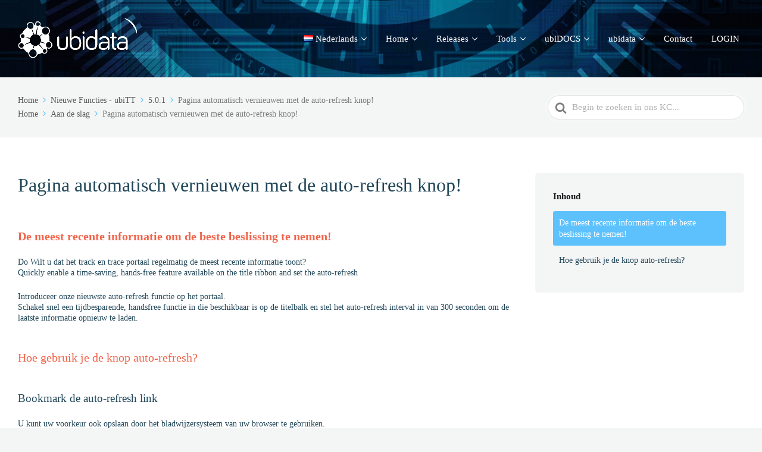

--- FILE ---
content_type: text/javascript
request_url: https://kc.ubidata.com/wp-content/plugins/ht-knowledge-base/js/hkb-toc-scrollspy.min.js?ver=3.13.2
body_size: 1441
content:
!function t(e,n,i){function o(s,c){if(!n[s]){if(!e[s]){var a="function"==typeof require&&require;if(!c&&a)return a(s,!0);if(r)return r(s,!0);var u=new Error("Cannot find module '"+s+"'");throw u.code="MODULE_NOT_FOUND",u}var l=n[s]={exports:{}};e[s][0].call(l.exports,(function(t){return o(e[s][1][t]||t)}),l,l.exports,t,e,n,i)}return n[s].exports}for(var r="function"==typeof require&&require,s=0;s<i.length;s++)o(i[s]);return o}({1:[function(t,e,n){"use strict";var i,o=(i=t("./ht-scrollspy.js"))&&i.__esModule?i:{default:i};window.onload=function(){var t={navMenu:"#navtoc",sectionClass:"h1, h2, h3, h4, h5, h6",menuActiveTarget:"li > a",viewOffset:window.hkbTOCSettings?parseInt(window.hkbTOCSettings.htTOCWidgetScollspyViewOffset):-200};new o.default(t)}},{"./ht-scrollspy.js":2}],2:[function(t,e,n){"use strict";function i(t){return i="function"==typeof Symbol&&"symbol"==typeof Symbol.iterator?function(t){return typeof t}:function(t){return t&&"function"==typeof Symbol&&t.constructor===Symbol&&t!==Symbol.prototype?"symbol":typeof t},i(t)}function o(t,e){for(var n=0;n<e.length;n++){var o=e[n];o.enumerable=o.enumerable||!1,o.configurable=!0,"value"in o&&(o.writable=!0),Object.defineProperty(t,(r=o.key,s=void 0,s=function(t,e){if("object"!==i(t)||null===t)return t;var n=t[Symbol.toPrimitive];if(void 0!==n){var o=n.call(t,e||"default");if("object"!==i(o))return o;throw new TypeError("@@toPrimitive must return a primitive value.")}return("string"===e?String:Number)(t)}(r,"string"),"symbol"===i(s)?s:String(s)),o)}var r,s}Object.defineProperty(n,"__esModule",{value:!0}),n.default=void 0;var r=function(){function t(){var e=arguments.length>0&&void 0!==arguments[0]?arguments[0]:{};!function(t,e){if(!(t instanceof e))throw new TypeError("Cannot call a class as a function")}(this,t);this.options=Object.assign({},{navMenu:"#nav",sectionClass:"h1, h2, h3, h4, h5, h6",navMenuActiveTarget:"li",viewOffset:0,hrefAttribute:"href",activeClass:"active"},e),this.navMenuList=this.options.navMenu instanceof HTMLElement?this.options.navMenu:document.querySelector(this.options.navMenu),null===this.navMenuList||this.navMenuList.length<=0||(this.sections=document.querySelectorAll(this.options.sectionClass),this.listenForScrollEvent())}var e,n,i;return e=t,(n=[{key:"listenForScrollEvent",value:function(){var t=this;window&&window.addEventListener("scroll",(function(){return t.onScrollEvent()}))}},{key:"setInitialActive",value:function(){var t=window.location.hash.split("#").pop();if(!(t.length<1)){var e=this.navMenuList.querySelector("[".concat(this.options.hrefAttribute,'="#').concat(t,'"]'));if(e){var n=e.parentNode;n&&(this.removeCurrentActive({ignore:n}),this.setActiveSection(n))}}}},{key:"onScrollEvent",value:function(){var t=this.getSectionInView(),e=this.getMenuItemBySection(t);e&&(this.removeCurrentActive({ignore:e}),this.setActiveSection(e))}},{key:"getMenuItemBySection",value:function(t){if(t){var e=t.getAttribute("id"),n=this.navMenuList.querySelector("[".concat(this.options.hrefAttribute,'="#').concat(e,'"]'));return!!n&&n.parentNode}}},{key:"getSectionInView",value:function(){this.options.viewOffset;for(var t=0;t<this.sections.length;t++)if((this.sections[t].getBoundingClientRect().top||0)>=10+this.options.viewOffset)return t>0?this.sections[t-1]:this.sections[0]}},{key:"setActiveSection",value:function(t){var e=this.options.activeClass;if(!1!==this.navMenuList.contains(t)){t.classList.contains(e)||t.classList.add(e);var n=t.parentNode;n&&this.setActiveSection(n)}}},{key:"removeCurrentActive",value:function(t){var e=this,n=(t.ignore,this.options),i=(n.hrefAttribute,n.navMenuActiveTarget),o=(n.activeClass,"".concat(i));this.navMenuList.querySelectorAll(o).forEach((function(t){t.classList.remove(e.options.activeClass)}))}}])&&o(e.prototype,n),i&&o(e,i),Object.defineProperty(e,"prototype",{writable:!1}),t}();n.default=r},{}]},{},[1]);